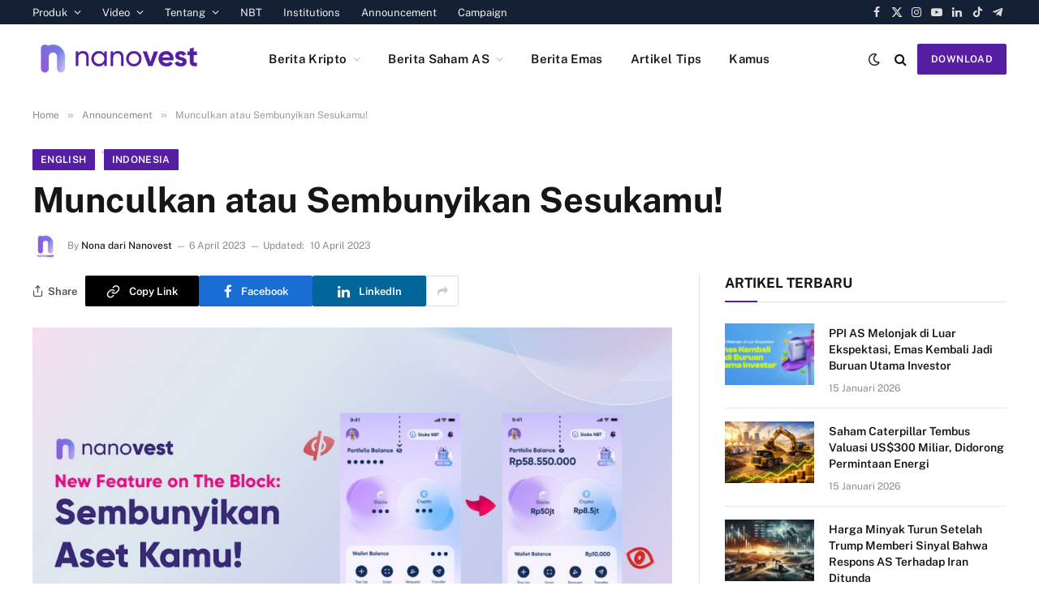

--- FILE ---
content_type: image/svg+xml
request_url: https://www.nanovest.io/wp-content/themes/nanovest/assets/images/google-play.svg
body_size: 1252
content:
<svg width="134" height="41" viewBox="0 0 134 41" fill="none" xmlns="http://www.w3.org/2000/svg">
<path d="M129.037 40.2651H4.96296C2.1837 40.2651 0 38.0651 0 35.2651V5.26514C0 2.46514 2.1837 0.265137 4.96296 0.265137H129.037C131.816 0.265137 134 2.46514 134 5.26514V35.2651C134 38.0651 131.816 40.2651 129.037 40.2651Z" fill="#082F57"/>
<path d="M129.037 1.06514C131.32 1.06514 133.206 2.96514 133.206 5.26514V35.2651C133.206 37.5651 131.32 39.4651 129.037 39.4651H4.96296C2.68 39.4651 0.794074 37.5651 0.794074 35.2651V5.26514C0.794074 2.96514 2.68 1.06514 4.96296 1.06514H129.037ZM129.037 0.265137H4.96296C2.1837 0.265137 0 2.56514 0 5.26514V35.2651C0 38.0651 2.1837 40.2651 4.96296 40.2651H129.037C131.816 40.2651 134 38.0651 134 35.2651V5.26514C134 2.56514 131.816 0.265137 129.037 0.265137Z" fill="#A6A6A6"/>
<path d="M47.0488 10.465C47.0488 11.265 46.8503 11.965 46.354 12.465C45.7584 13.065 45.0636 13.365 44.1703 13.365C43.2769 13.365 42.5821 13.065 41.9866 12.465C41.391 11.865 41.0932 11.165 41.0932 10.265C41.0932 9.36504 41.391 8.66504 41.9866 8.06504C42.5821 7.46504 43.2769 7.16504 44.1703 7.16504C44.5673 7.16504 44.9643 7.26504 45.3614 7.46504C45.7584 7.66504 46.0562 7.86504 46.2547 8.16504L45.7584 8.66504C45.3614 8.16504 44.8651 7.96504 44.1703 7.96504C43.5747 7.96504 42.9792 8.16504 42.5821 8.66504C42.0858 9.06504 41.8873 9.66504 41.8873 10.365C41.8873 11.065 42.0858 11.665 42.5821 12.065C43.0784 12.465 43.5747 12.765 44.1703 12.765C44.8651 12.765 45.3614 12.565 45.8577 12.065C46.1555 11.765 46.354 11.365 46.354 10.865H44.1703V10.065H47.0488C47.0488 10.165 47.0488 10.365 47.0488 10.465Z" fill="white" stroke="white" stroke-width="0.2" stroke-miterlimit="10"/>
<path d="M51.6148 7.96501H48.9348V9.86502H51.4163V10.565H48.9348V12.465H51.6148V13.265H48.1407V7.26501H51.6148V7.96501Z" fill="white" stroke="white" stroke-width="0.2" stroke-miterlimit="10"/>
<path d="M54.8901 13.265H54.0961V7.96501H52.4087V7.26501H56.5776V7.96501H54.8901V13.265Z" fill="white" stroke="white" stroke-width="0.2" stroke-miterlimit="10"/>
<path d="M59.4562 13.265V7.26501H60.2503V13.265H59.4562Z" fill="white" stroke="white" stroke-width="0.2" stroke-miterlimit="10"/>
<path d="M63.625 13.265H62.8309V7.96501H61.1435V7.26501H65.2132V7.96501H63.5257V13.265H63.625Z" fill="white" stroke="white" stroke-width="0.2" stroke-miterlimit="10"/>
<path d="M73.0546 12.465C72.459 13.065 71.7642 13.365 70.8709 13.365C69.9776 13.365 69.2827 13.065 68.6872 12.465C68.0916 11.865 67.7939 11.165 67.7939 10.265C67.7939 9.36504 68.0916 8.66504 68.6872 8.06504C69.2827 7.46504 69.9776 7.16504 70.8709 7.16504C71.7642 7.16504 72.459 7.46504 73.0546 8.06504C73.6501 8.66504 73.9479 9.36504 73.9479 10.265C73.9479 11.165 73.6501 11.865 73.0546 12.465ZM69.2827 11.965C69.6798 12.365 70.2753 12.665 70.8709 12.665C71.4664 12.665 72.062 12.465 72.459 11.965C72.8561 11.565 73.1538 10.965 73.1538 10.265C73.1538 9.56504 72.9553 8.96504 72.459 8.56504C72.062 8.16504 71.4664 7.86504 70.8709 7.86504C70.2753 7.86504 69.6798 8.06504 69.2827 8.56504C68.8857 8.96504 68.5879 9.56504 68.5879 10.265C68.5879 10.965 68.7864 11.565 69.2827 11.965Z" fill="white" stroke="white" stroke-width="0.2" stroke-miterlimit="10"/>
<path d="M75.0398 13.265V7.26501H75.9332L78.8117 11.965V10.765V7.26501H79.6058V13.265H78.8117L75.7346 8.36502V9.56501V13.265H75.0398Z" fill="white" stroke="white" stroke-width="0.2" stroke-miterlimit="10"/>
<path d="M67.5957 22.0652C65.2134 22.0652 63.3275 23.8652 63.3275 26.3652C63.3275 28.7652 65.2134 30.6652 67.5957 30.6652C69.9779 30.6652 71.8638 28.8652 71.8638 26.3652C71.8638 23.7652 69.9779 22.0652 67.5957 22.0652ZM67.5957 28.8652C66.3053 28.8652 65.2134 27.7652 65.2134 26.2652C65.2134 24.7652 66.3053 23.6652 67.5957 23.6652C68.886 23.6652 69.9779 24.6652 69.9779 26.2652C69.9779 27.7652 68.886 28.8652 67.5957 28.8652ZM58.3645 22.0652C55.9823 22.0652 54.0964 23.8652 54.0964 26.3652C54.0964 28.7652 55.9823 30.6652 58.3645 30.6652C60.7468 30.6652 62.6327 28.8652 62.6327 26.3652C62.6327 23.7652 60.7468 22.0652 58.3645 22.0652ZM58.3645 28.8652C57.0742 28.8652 55.9823 27.7652 55.9823 26.2652C55.9823 24.7652 57.0742 23.6652 58.3645 23.6652C59.6549 23.6652 60.7468 24.6652 60.7468 26.2652C60.7468 27.7652 59.6549 28.8652 58.3645 28.8652ZM47.3468 23.3652V25.1652H51.6149C51.5157 26.1652 51.1186 26.9652 50.6223 27.4652C50.0268 28.0652 49.0342 28.7652 47.3468 28.7652C44.6668 28.7652 42.6816 26.6652 42.6816 23.9652C42.6816 21.2652 44.766 19.1652 47.3468 19.1652C48.7364 19.1652 49.8282 19.7652 50.6223 20.4652L51.9127 19.1652C50.8208 18.1652 49.4312 17.3652 47.446 17.3652C43.8727 17.3652 40.7957 20.3652 40.7957 23.9652C40.7957 27.5652 43.8727 30.5652 47.446 30.5652C49.4312 30.5652 50.8208 29.9652 52.012 28.6652C53.2031 27.4652 53.6001 25.7652 53.6001 24.4652C53.6001 24.0652 53.6001 23.6652 53.5008 23.3652H47.3468ZM92.4105 24.7652C92.0134 23.7652 91.0208 22.0652 88.8371 22.0652C86.6534 22.0652 84.8668 23.7652 84.8668 26.3652C84.8668 28.7652 86.6534 30.6652 89.0357 30.6652C90.9216 30.6652 92.1127 29.4652 92.5097 28.7652L91.1201 27.7652C90.6238 28.4652 90.0282 28.9652 89.0357 28.9652C88.0431 28.9652 87.4475 28.5652 86.9512 27.6652L92.609 25.2652L92.4105 24.7652ZM86.6534 26.1652C86.6534 24.5652 87.9438 23.6652 88.8371 23.6652C89.532 23.6652 90.2268 24.0652 90.4253 24.5652L86.6534 26.1652ZM81.9882 30.2652H83.8742V17.7652H81.9882V30.2652ZM79.0105 22.9652C78.5142 22.4652 77.7201 21.9652 76.7275 21.9652C74.6431 21.9652 72.6579 23.8652 72.6579 26.2652C72.6579 28.6652 74.5438 30.4652 76.7275 30.4652C77.7201 30.4652 78.5142 29.9652 78.9112 29.4652H79.0105V30.0652C79.0105 31.6652 78.1171 32.5652 76.7275 32.5652C75.6357 32.5652 74.8416 31.7652 74.6431 31.0652L73.0549 31.7652C73.5512 32.8652 74.7423 34.2652 76.8268 34.2652C79.0105 34.2652 80.7971 32.9652 80.7971 29.8652V22.2652H79.0105V22.9652ZM76.8268 28.8652C75.5364 28.8652 74.4445 27.7652 74.4445 26.2652C74.4445 24.7652 75.5364 23.6652 76.8268 23.6652C78.1171 23.6652 79.1097 24.7652 79.1097 26.2652C79.1097 27.7652 78.1171 28.8652 76.8268 28.8652ZM101.046 17.7652H96.5794V30.2652H98.4653V25.5652H101.046C103.13 25.5652 105.116 24.0652 105.116 21.6652C105.116 19.2652 103.13 17.7652 101.046 17.7652ZM101.145 23.7652H98.4653V19.4652H101.145C102.535 19.4652 103.329 20.6652 103.329 21.5652C103.23 22.6652 102.436 23.7652 101.145 23.7652ZM112.56 21.9652C111.17 21.9652 109.781 22.5652 109.285 23.8652L110.972 24.5652C111.369 23.8652 111.965 23.6652 112.659 23.6652C113.652 23.6652 114.545 24.2652 114.645 25.2652V25.3652C114.347 25.1652 113.553 24.8652 112.759 24.8652C110.972 24.8652 109.185 25.8652 109.185 27.6652C109.185 29.3652 110.674 30.4652 112.262 30.4652C113.553 30.4652 114.148 29.8652 114.645 29.2652H114.744V30.2652H116.53V25.4652C116.332 23.2652 114.645 21.9652 112.56 21.9652ZM112.362 28.8652C111.766 28.8652 110.873 28.5652 110.873 27.7652C110.873 26.7652 111.965 26.4652 112.858 26.4652C113.652 26.4652 114.049 26.6652 114.545 26.8652C114.347 28.0652 113.354 28.8652 112.362 28.8652ZM122.784 22.2652L120.699 27.6652H120.6L118.416 22.2652H116.431L119.707 29.8652L117.821 34.0652H119.707L124.769 22.2652H122.784ZM106.108 30.2652H107.994V17.7652H106.108V30.2652Z" fill="white"/>
<path d="M10.323 7.76514C10.0252 8.06514 9.92593 8.56514 9.92593 9.16514V31.2651C9.92593 31.8651 10.1245 32.3651 10.4222 32.6651L10.5215 32.7651L22.8296 20.3651V20.2651V20.1651L10.323 7.76514Z" fill="url(#paint0_linear_29_1358)"/>
<path d="M26.7998 24.5652L22.7302 20.4652V20.2652V20.1652L26.7998 16.0652L26.8991 16.1652L31.7628 18.9652C33.1524 19.7652 33.1524 21.0652 31.7628 21.8652L26.7998 24.5652Z" fill="url(#paint1_linear_29_1358)"/>
<path d="M26.8991 24.4651L22.7302 20.2651L10.3228 32.7651C10.8191 33.2651 11.5139 33.2651 12.4072 32.8651L26.8991 24.4651Z" fill="url(#paint2_linear_29_1358)"/>
<path d="M26.8991 16.0651L12.4072 7.76513C11.5139 7.26513 10.8191 7.36513 10.3228 7.86513L22.7302 20.2651L26.8991 16.0651Z" fill="url(#paint3_linear_29_1358)"/>
<path opacity="0.2" d="M26.7998 24.3651L12.4072 32.5651C11.6132 33.0651 10.9183 32.9651 10.422 32.5651L10.3228 32.6651L10.422 32.7651C10.9183 33.1651 11.6132 33.2651 12.4072 32.7651L26.7998 24.3651Z" fill="#082F57"/>
<path opacity="0.12" d="M10.323 32.5652C10.0252 32.2652 9.92593 31.7652 9.92593 31.1652V31.2652C9.92593 31.8652 10.1245 32.3652 10.4222 32.6652V32.5652H10.323Z" fill="#082F57"/>
<path opacity="0.12" d="M31.7629 21.5651L26.7999 24.3651L26.8992 24.4651L31.7629 21.6651C32.4577 21.2651 32.7555 20.7651 32.7555 20.2651C32.7555 20.7651 32.3584 21.1651 31.7629 21.5651Z" fill="#082F57"/>
<path opacity="0.25" d="M12.4074 7.86516L31.763 18.9652C32.3585 19.3652 32.7556 19.7652 32.7556 20.2652C32.7556 19.7652 32.4578 19.2652 31.763 18.8652L12.4074 7.76516C11.0178 6.96516 9.92593 7.56516 9.92593 9.16516V9.26516C9.92593 7.76516 11.0178 7.06516 12.4074 7.86516Z" fill="white"/>
<defs>
<linearGradient id="paint0_linear_29_1358" x1="21.6381" y1="8.97494" x2="4.85619" y2="25.6326" gradientUnits="userSpaceOnUse">
<stop stop-color="#00A0FF"/>
<stop offset="0.00657445" stop-color="#00A1FF"/>
<stop offset="0.2601" stop-color="#00BEFF"/>
<stop offset="0.5122" stop-color="#00D2FF"/>
<stop offset="0.7604" stop-color="#00DFFF"/>
<stop offset="1" stop-color="#00E3FF"/>
</linearGradient>
<linearGradient id="paint1_linear_29_1358" x1="33.5835" y1="20.2667" x2="9.56583" y2="20.2667" gradientUnits="userSpaceOnUse">
<stop stop-color="#FFE000"/>
<stop offset="0.4087" stop-color="#FFBD00"/>
<stop offset="0.7754" stop-color="#FFA500"/>
<stop offset="1" stop-color="#FF9C00"/>
</linearGradient>
<linearGradient id="paint2_linear_29_1358" x1="24.6428" y1="22.5613" x2="1.88515" y2="45.1504" gradientUnits="userSpaceOnUse">
<stop stop-color="#FF3A44"/>
<stop offset="1" stop-color="#C31162"/>
</linearGradient>
<linearGradient id="paint3_linear_29_1358" x1="7.24297" y1="0.441426" x2="17.4053" y2="10.5284" gradientUnits="userSpaceOnUse">
<stop stop-color="#32A071"/>
<stop offset="0.0685" stop-color="#2DA771"/>
<stop offset="0.4762" stop-color="#15CF74"/>
<stop offset="0.8009" stop-color="#06E775"/>
<stop offset="1" stop-color="#00F076"/>
</linearGradient>
</defs>
</svg>


--- FILE ---
content_type: image/svg+xml
request_url: https://www.nanovest.io/wp-content/themes/nanovest/assets/images/app-store.svg
body_size: 2658
content:
<svg width="123" height="41" viewBox="0 0 123 41" fill="none" xmlns="http://www.w3.org/2000/svg">
<path d="M122 34.8521C122 37.8281 119.591 40.2651 116.598 40.2651H5.40196C2.40866 40.2651 0 37.8281 0 34.8521V5.67814C0 2.67873 2.40866 0.265137 5.40196 0.265137H116.621C119.591 0.265137 122.023 2.67873 122.023 5.67814V34.8521H122Z" fill="#082F57"/>
<path d="M31.8037 26.6974C31.1489 28.1268 30.8449 28.7829 30.0264 30.0483C28.8572 31.8292 27.2202 34.0319 25.2091 34.0319C23.4085 34.0553 22.9408 32.8603 20.5087 32.8603C18.0767 32.8837 17.5622 34.0319 15.7615 34.0319C13.727 34.0085 12.1602 32.0401 11.0144 30.2592C7.76384 25.3148 7.43645 19.5035 9.42418 16.4103C10.8507 14.2076 13.0956 12.9423 15.2003 12.9423C17.3517 12.9423 18.7081 14.1139 20.4853 14.1139C22.2158 14.1139 23.2682 12.9423 25.747 12.9423C27.6178 12.9423 29.6055 13.9733 31.032 15.7308C26.3784 18.285 27.1267 24.9165 31.8037 26.6974Z" fill="white"/>
<path d="M23.8528 10.9505C24.7648 9.77889 25.443 8.16202 25.1857 6.47485C23.7125 6.56859 21.982 7.5059 20.9764 8.74785C20.0644 9.84919 19.3161 11.5129 19.5967 13.1064C21.2103 13.1532 22.8706 12.1925 23.8528 10.9505Z" fill="white"/>
<path d="M41.6956 16.3401L37.042 30.0484H39.17L40.5497 25.8304H45.0397L46.4662 30.0484H48.6644L43.9874 16.3401H41.6956ZM42.7947 18.5896C42.9584 19.1989 43.1221 19.8316 43.3326 20.5346L44.5954 24.1667H41.0408L42.2802 20.5112C42.4673 19.9019 42.631 19.2692 42.7947 18.5896Z" fill="white"/>
<path d="M54.6977 19.9019C53.2946 19.9019 52.1487 20.4408 51.4004 21.4953L51.3069 20.1362H49.4127V20.3002C49.4595 21.1438 49.4828 22.0811 49.4828 23.4168V33.985H51.5641V29.0641C52.1955 29.8374 53.2245 30.2826 54.3937 30.2826C55.6097 30.2826 56.7088 29.814 57.5273 28.947C58.4393 27.9862 58.907 26.6037 58.907 24.9634C58.907 23.5105 58.4861 22.2451 57.7144 21.3313C56.9661 20.3939 55.8904 19.9019 54.6977 19.9019ZM54.1833 21.6125C56.0307 21.6125 56.8492 23.3231 56.8492 25.0337C56.8492 27.2129 55.7968 28.572 54.0897 28.572C52.9205 28.572 51.9383 27.7753 51.6577 26.6505C51.6109 26.4631 51.5875 26.2522 51.5875 25.971V24.3072C51.5875 24.1666 51.6109 23.9792 51.6577 23.7917C51.6577 23.7449 51.681 23.6746 51.681 23.6277C51.9851 22.4326 53.014 21.6125 54.1833 21.6125Z" fill="white"/>
<path d="M65.3613 19.9019C63.9582 19.9019 62.8123 20.4408 62.064 21.4953L61.9705 20.1362H60.0997V20.3002C60.1464 21.1438 60.1698 22.0811 60.1698 23.4168V33.985H62.2511V29.0641C62.8825 29.8374 63.9114 30.2826 65.0807 30.2826C66.2967 30.2826 67.3958 29.814 68.2143 28.947C69.1263 27.9862 69.594 26.6037 69.594 24.9634C69.594 23.5105 69.1731 22.2451 68.4014 21.3313C67.6297 20.3939 66.554 19.9019 65.3613 19.9019ZM64.8468 21.6125C66.6943 21.6125 67.5128 23.3231 67.5128 25.0337C67.5128 27.2129 66.4604 28.572 64.7533 28.572C63.6074 28.572 62.6019 27.7753 62.3213 26.6505C62.2745 26.4631 62.2511 26.2522 62.2511 25.971V24.3072C62.2511 24.1666 62.2745 23.9792 62.3213 23.7917C62.3213 23.7449 62.3446 23.6746 62.3446 23.6277C62.6486 22.4326 63.6776 21.6125 64.8468 21.6125Z" fill="white"/>
<path d="M78.7142 22.1514C76.7732 21.4016 76.1652 20.8157 76.1652 19.7144C76.1652 18.8005 76.8902 17.8632 78.5271 17.8632C79.8601 17.8632 80.7253 18.3318 80.9592 18.4724L81.1463 18.5896L81.7309 16.8556L81.614 16.7853C81.2632 16.5744 80.281 16.1057 78.5973 16.1057C75.9548 16.1057 74.1073 17.6757 74.1073 19.9018C74.1073 21.7062 75.2532 22.9716 77.732 23.862C79.4859 24.5181 80.1407 25.1977 80.1407 26.3459C80.1407 27.6581 79.1351 28.4549 77.4982 28.4549C76.4459 28.4549 75.3468 28.1502 74.5049 27.6113L74.3178 27.4941L73.7566 29.275L73.8501 29.3453C74.6218 29.8608 76.0951 30.2358 77.3579 30.2358C80.9124 30.2358 82.1752 28.0565 82.1752 26.2053C82.1986 24.3072 81.193 23.1356 78.7142 22.1514Z" fill="white"/>
<path d="M85.9168 17.746L83.8823 18.3787V20.1127H82.3857V21.7764H83.8823V26.8614C83.8823 28.0799 84.1161 28.9469 84.6072 29.4859C85.0749 30.0014 85.7765 30.2826 86.6184 30.2826C87.3901 30.2826 87.9513 30.1185 88.2085 30.0248L88.3255 29.9779L88.2319 28.3142L88.0448 28.3845C87.7876 28.4548 87.507 28.5017 87.0861 28.5017C86.291 28.5017 85.9402 27.9861 85.9402 26.7911V21.7764H88.4424V20.1127H85.9402V17.746H85.9168Z" fill="white"/>
<path d="M93.5637 19.9019C90.664 19.9019 88.6529 22.0577 88.6529 25.1743C88.6529 28.1737 90.6172 30.2826 93.4234 30.2826H93.4468C95.8087 30.2826 98.3577 28.6189 98.3577 24.9868C98.3577 23.5105 97.9134 22.2451 97.0481 21.3078C96.1361 20.3939 94.9435 19.9019 93.5637 19.9019ZM93.4936 21.5187C95.3644 21.5187 96.2062 23.3465 96.2062 25.0337C96.2062 27.1192 95.0604 28.6189 93.4468 28.6189H93.4234C91.8566 28.6189 90.7107 27.1426 90.7107 25.0805C90.7341 23.3231 91.576 21.5187 93.4936 21.5187Z" fill="white"/>
<path d="M104.672 19.9956L104.555 19.9722C104.368 19.9253 104.227 19.9019 104.04 19.9019C102.965 19.9019 101.982 20.5345 101.445 21.5656L101.374 20.1128H99.5269L99.5503 20.2768C99.5971 21.0969 99.6205 22.0108 99.6205 23.2528L99.5971 30.0249H101.678V24.729C101.678 24.4478 101.702 24.1666 101.725 23.9323C101.959 22.6669 102.824 21.8468 103.9 21.8468C104.11 21.8468 104.274 21.8702 104.461 21.8702L104.672 21.8937V19.9956Z" fill="white"/>
<path d="M109.325 19.8783C106.566 19.8783 104.648 22.081 104.648 25.2444C104.648 28.2907 106.566 30.2591 109.536 30.2591C111.103 30.2591 112.178 29.9076 112.81 29.6264L112.927 29.5795L112.529 28.033L112.365 28.1033C111.804 28.3376 111.056 28.5719 109.77 28.5719C108.881 28.5719 106.8 28.2673 106.659 25.5725L113.348 25.5959L113.371 25.4553C113.418 25.2444 113.441 24.9632 113.441 24.5883C113.441 22.4091 112.365 19.8783 109.325 19.8783ZM109.185 21.4483C109.816 21.4483 110.331 21.6358 110.705 22.0341C111.29 22.6434 111.407 23.5338 111.407 23.9556H106.683C106.893 22.7605 107.642 21.4483 109.185 21.4483Z" fill="white"/>
<path d="M37.042 6.96701C37.6266 6.89671 38.2814 6.82642 39.0297 6.82642C40.3627 6.82642 41.3214 7.10761 41.9528 7.62314C42.6076 8.16209 42.9818 8.91195 42.9818 9.96643C42.9818 11.0209 42.6076 11.8879 41.9528 12.4972C41.2747 13.1064 40.1522 13.4345 38.7725 13.4345C38.0943 13.4345 37.5564 13.4111 37.0654 13.3642V6.96701H37.042ZM38.0008 12.7315C38.2346 12.7784 38.5854 12.7784 38.9362 12.7784C40.9239 12.7784 41.9996 11.7708 41.9996 10.0367C41.9996 8.49015 41.0408 7.5294 39.0765 7.5294C38.5854 7.5294 38.2346 7.57627 37.9774 7.62314V12.7315H38.0008Z" fill="white"/>
<path d="M46.3025 13.4812C44.9228 13.4812 43.8237 12.5673 43.8237 11.0911C43.8237 9.52106 44.9695 8.60718 46.396 8.60718C47.8693 8.60718 48.8748 9.56793 48.8748 10.9973C48.8748 12.7314 47.5419 13.4812 46.3025 13.4812ZM46.3259 12.8485C47.2145 12.8485 47.8927 12.0987 47.8927 11.0208C47.8927 10.2241 47.4483 9.23987 46.3492 9.23987C45.2501 9.23987 44.7591 10.1538 44.7591 11.0442C44.7824 12.0753 45.4138 12.8485 46.3259 12.8485Z" fill="white"/>
<path d="M50.3715 8.72448L51.073 11.0912C51.2133 11.6067 51.3537 12.0988 51.4472 12.5909H51.4706C51.5875 12.1223 51.7512 11.6302 51.9383 11.1146L52.7801 8.74792H53.5752L54.3703 11.0678C54.5574 11.6067 54.7211 12.1223 54.838 12.5909H54.8614C54.955 12.1223 55.0953 11.6302 55.259 11.0678L55.9839 8.72448H56.9193L55.259 13.3876H54.3937L53.5986 11.1615C53.4115 10.6225 53.2712 10.1773 53.1309 9.61493H53.1075C52.9906 10.1773 52.8269 10.6694 52.6398 11.1615L51.798 13.3642H50.9327L49.3659 8.70105H50.3715V8.72448Z" fill="white"/>
<path d="M57.8547 9.96641C57.8547 9.47431 57.8547 9.09939 57.8079 8.70103H58.6498L58.6966 9.45088H58.72C58.9772 9.02909 59.5852 8.58386 60.4271 8.58386C61.152 8.58386 62.2511 8.95879 62.2511 10.5757V13.3642H61.3157V10.6928C61.3157 9.94297 61.0117 9.31028 60.1231 9.31028C59.5151 9.31028 59.024 9.70864 58.8603 10.1773C58.8135 10.2945 58.7901 10.4351 58.7901 10.5757V13.3876H57.8547V9.96641Z" fill="white"/>
<path d="M63.7711 6.54517H64.7065V13.3876H63.7711V6.54517Z" fill="white"/>
<path d="M68.378 13.4812C66.9983 13.4812 65.8992 12.5673 65.8992 11.0911C65.8992 9.52106 67.045 8.60718 68.4715 8.60718C69.9448 8.60718 70.9503 9.56793 70.9503 10.9973C70.9503 12.7314 69.6174 13.4812 68.378 13.4812ZM68.4014 12.8485C69.29 12.8485 69.9682 12.0987 69.9682 11.0208C69.9682 10.2241 69.5239 9.23987 68.4248 9.23987C67.3257 9.23987 66.8346 10.1538 66.8346 11.0442C66.858 12.0753 67.4894 12.8485 68.4014 12.8485Z" fill="white"/>
<path d="M75.7677 12.2628C75.7677 12.6612 75.7911 13.0596 75.8378 13.3876H74.996L74.9024 12.8018H74.879C74.5984 13.1767 74.0372 13.5048 73.2889 13.5048C72.2365 13.5048 71.6987 12.8487 71.6987 12.1691C71.6987 11.0443 72.7978 10.4351 74.8089 10.4351V10.3413C74.8089 9.96642 74.692 9.26343 73.6396 9.26343C73.1485 9.26343 72.6575 9.3806 72.2833 9.61493L72.0728 9.05253C72.4938 8.81821 73.1252 8.65417 73.7799 8.65417C75.3701 8.65417 75.7443 9.61493 75.7443 10.5522V12.2628H75.7677ZM74.8557 10.9975C73.8267 10.974 72.6575 11.1381 72.6575 12.0519C72.6575 12.6143 73.055 12.8721 73.5227 12.8721C74.2009 12.8721 74.6452 12.4972 74.7855 12.0988C74.8089 12.0051 74.8323 11.9114 74.8323 11.8176V10.9975H74.8557Z" fill="white"/>
<path d="M81.7309 6.54517V12.1691C81.7309 12.5909 81.7309 13.0595 81.7776 13.3641H80.9358L80.889 12.544H80.8656C80.585 13.0595 79.9536 13.4579 79.1117 13.4579C77.8723 13.4579 76.8902 12.4971 76.8902 11.0912C76.8902 9.52115 77.9659 8.58383 79.2053 8.58383C80.0004 8.58383 80.5382 8.91189 80.7721 9.28682H80.7955V6.54517H81.7309ZM80.7955 10.6225C80.7955 10.5053 80.7955 10.3647 80.7487 10.2476C80.6084 9.70861 80.0939 9.28682 79.3924 9.28682C78.4102 9.28682 77.849 10.0601 77.849 11.0677C77.849 12.0285 78.3634 12.8018 79.369 12.8018C80.0004 12.8018 80.585 12.4268 80.7487 11.7941C80.7721 11.677 80.7955 11.5598 80.7955 11.4192V10.6225Z" fill="white"/>
<path d="M87.6707 13.4812C86.291 13.4812 85.1919 12.5673 85.1919 11.0911C85.1919 9.52106 86.3377 8.60718 87.7642 8.60718C89.2375 8.60718 90.243 9.56793 90.243 10.9973C90.243 12.7314 88.9101 13.4812 87.6707 13.4812ZM87.6941 12.8485C88.5827 12.8485 89.2609 12.0987 89.2609 11.0208C89.2609 10.2241 88.8166 9.23987 87.7175 9.23987C86.6184 9.23987 86.1273 10.1538 86.1273 11.0442C86.1273 12.0753 86.7821 12.8485 87.6941 12.8485Z" fill="white"/>
<path d="M91.4123 9.96641C91.4123 9.47431 91.4123 9.09939 91.3655 8.70103H92.2074L92.2542 9.45088H92.2776C92.5348 9.02909 93.1428 8.58386 93.9847 8.58386C94.7096 8.58386 95.8087 8.95879 95.8087 10.5757V13.3642H94.8733V10.6928C94.8733 9.94297 94.5693 9.31028 93.6807 9.31028C93.0726 9.31028 92.5816 9.70864 92.4179 10.1773C92.3711 10.2945 92.3477 10.4351 92.3477 10.5757V13.3876H91.4123V9.96641Z" fill="white"/>
<path d="M100.743 7.59875V8.72354H102.099V9.37966H100.743V11.887C100.743 12.4728 100.93 12.8009 101.445 12.8009C101.702 12.8009 101.842 12.7774 101.982 12.754L102.029 13.4101C101.842 13.457 101.561 13.5273 101.187 13.5273C100.743 13.5273 100.392 13.3867 100.182 13.1758C99.9245 12.918 99.8075 12.4962 99.8075 11.9573V9.35623H99.0125V8.7001H99.8075V7.83308L100.743 7.59875Z" fill="white"/>
<path d="M103.152 6.54517H104.087V9.45085H104.11C104.251 9.21652 104.485 8.98219 104.789 8.86503C105.069 8.701 105.397 8.6307 105.747 8.6307C106.449 8.6307 107.548 9.00562 107.548 10.6225V13.3876H106.613V10.6928C106.613 9.94294 106.309 9.31025 105.42 9.31025C104.812 9.31025 104.344 9.68518 104.157 10.1538C104.11 10.271 104.087 10.3882 104.087 10.5522V13.3641H103.152V6.54517Z" fill="white"/>
<path d="M109.606 11.1849C109.629 12.3331 110.424 12.8018 111.36 12.8018C112.038 12.8018 112.459 12.6846 112.786 12.5675L112.95 13.1533C112.623 13.2939 112.038 13.4579 111.219 13.4579C109.629 13.4579 108.67 12.4972 108.67 11.1146C108.67 9.70864 109.606 8.58386 111.103 8.58386C112.786 8.58386 113.231 9.91954 113.231 10.7866C113.231 10.9506 113.231 11.0912 113.207 11.1849H109.606ZM112.342 10.5757C112.342 10.0367 112.085 9.19312 111.056 9.19312C110.097 9.19312 109.699 9.98984 109.606 10.5757H112.342Z" fill="white"/>
</svg>
